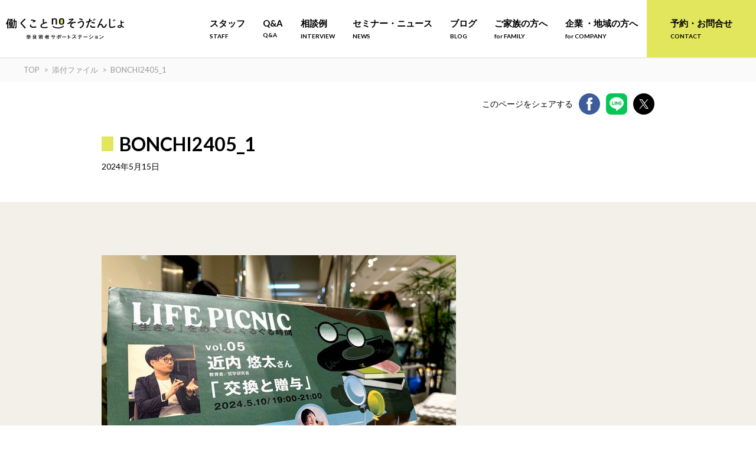

--- FILE ---
content_type: text/html; charset=UTF-8
request_url: https://nara-soudan.jp/blog/bonchi2405/attachment/bonchi2405_1/
body_size: 11659
content:
<!DOCTYPE html>
<html lang="ja">
<head>
    <meta charset="UTF-8">
    <meta http-equiv="X-UA-Compatible" content="IE=edge">
    <meta name="viewport" content="width=device-width,initial-scale=1">
    <link rel="preconnect" href="https://fonts.googleapis.com">
<link rel="preconnect" href="https://fonts.gstatic.com" crossorigin>
<link href="https://fonts.googleapis.com/css2?family=Lato:wght@300;400;700&display=swap" rel="stylesheet">
    <link rel="stylesheet" type="text/css" href="https://nara-soudan.jp/wp-nara/wp-content/themes/narasapo2021/assets/slick/slick-theme.css">
    <link rel="stylesheet" type="text/css" href="https://nara-soudan.jp/wp-nara/wp-content/themes/narasapo2021/assets/slick/slick.css">
    <link rel="stylesheet" type="text/css" href="https://nara-soudan.jp/wp-nara/wp-content/themes/narasapo2021/assets/css/style.css?20220421">
    
    	<style>img:is([sizes="auto" i], [sizes^="auto," i]) { contain-intrinsic-size: 3000px 1500px }</style>
	
		<!-- All in One SEO 4.5.9.1 - aioseo.com -->
		<title>BONCHI2405_1 | 働くこと no そうだんじょ（奈良若者サポートステーション 奈良サポステ ）</title>
		<meta name="robots" content="max-image-preview:large" />
		<link rel="canonical" href="https://nara-soudan.jp/blog/bonchi2405/attachment/bonchi2405_1/" />
		<meta name="generator" content="All in One SEO (AIOSEO) 4.5.9.1" />
		<meta property="og:locale" content="ja_JP" />
		<meta property="og:site_name" content="働くこと no そうだんじょ（奈良若者サポートステーション 奈良サポステ ）" />
		<meta property="og:type" content="article" />
		<meta property="og:title" content="BONCHI2405_1 | 働くこと no そうだんじょ（奈良若者サポートステーション 奈良サポステ ）" />
		<meta property="og:url" content="https://nara-soudan.jp/blog/bonchi2405/attachment/bonchi2405_1/" />
		<meta property="fb:app_id" content="429281722137266" />
		<meta property="og:image" content="https://nara-soudan.jp/wp-nara/wp-content/uploads/2024/05/nara-ogp.jpg" />
		<meta property="og:image:secure_url" content="https://nara-soudan.jp/wp-nara/wp-content/uploads/2024/05/nara-ogp.jpg" />
		<meta property="og:image:width" content="1200" />
		<meta property="og:image:height" content="630" />
		<meta property="article:published_time" content="2024-05-15T07:33:30+00:00" />
		<meta property="article:modified_time" content="2024-05-15T07:34:16+00:00" />
		<meta name="twitter:card" content="summary_large_image" />
		<meta name="twitter:title" content="BONCHI2405_1 | 働くこと no そうだんじょ（奈良若者サポートステーション 奈良サポステ ）" />
		<meta name="twitter:image" content="https://nara-soudan.jp/wp-nara/wp-content/uploads/2024/05/nara-ogp.jpg" />
		<meta name="google" content="nositelinkssearchbox" />
		<script type="application/ld+json" class="aioseo-schema">
			{"@context":"https:\/\/schema.org","@graph":[{"@type":"BreadcrumbList","@id":"https:\/\/nara-soudan.jp\/blog\/bonchi2405\/attachment\/bonchi2405_1\/#breadcrumblist","itemListElement":[{"@type":"ListItem","@id":"https:\/\/nara-soudan.jp\/#listItem","position":1,"name":"\u5bb6","item":"https:\/\/nara-soudan.jp\/","nextItem":"https:\/\/nara-soudan.jp\/blog\/bonchi2405\/attachment\/bonchi2405_1\/#listItem"},{"@type":"ListItem","@id":"https:\/\/nara-soudan.jp\/blog\/bonchi2405\/attachment\/bonchi2405_1\/#listItem","position":2,"name":"BONCHI2405_1","previousItem":"https:\/\/nara-soudan.jp\/#listItem"}]},{"@type":"ItemPage","@id":"https:\/\/nara-soudan.jp\/blog\/bonchi2405\/attachment\/bonchi2405_1\/#itempage","url":"https:\/\/nara-soudan.jp\/blog\/bonchi2405\/attachment\/bonchi2405_1\/","name":"BONCHI2405_1 | \u50cd\u304f\u3053\u3068 no \u305d\u3046\u3060\u3093\u3058\u3087\uff08\u5948\u826f\u82e5\u8005\u30b5\u30dd\u30fc\u30c8\u30b9\u30c6\u30fc\u30b7\u30e7\u30f3 \u5948\u826f\u30b5\u30dd\u30b9\u30c6 \uff09","inLanguage":"ja","isPartOf":{"@id":"https:\/\/nara-soudan.jp\/#website"},"breadcrumb":{"@id":"https:\/\/nara-soudan.jp\/blog\/bonchi2405\/attachment\/bonchi2405_1\/#breadcrumblist"},"author":{"@id":"https:\/\/nara-soudan.jp\/author\/nakahata\/#author"},"creator":{"@id":"https:\/\/nara-soudan.jp\/author\/nakahata\/#author"},"datePublished":"2024-05-15T16:33:30+09:00","dateModified":"2024-05-15T16:34:16+09:00"},{"@type":"Organization","@id":"https:\/\/nara-soudan.jp\/#organization","name":"\u50cd\u304f\u3053\u3068 no \u305d\u3046\u3060\u3093\u3058\u3087\uff08\u5948\u826f\u82e5\u8005\u30b5\u30dd\u30fc\u30c8\u30b9\u30c6\u30fc\u30b7\u30e7\u30f3 \u5948\u826f\u30b5\u30dd\u30b9\u30c6 \uff09","url":"https:\/\/nara-soudan.jp\/"},{"@type":"Person","@id":"https:\/\/nara-soudan.jp\/author\/nakahata\/#author","url":"https:\/\/nara-soudan.jp\/author\/nakahata\/","name":"\u4e2d\u7551 \u7d75\u7f8e","image":{"@type":"ImageObject","@id":"https:\/\/nara-soudan.jp\/blog\/bonchi2405\/attachment\/bonchi2405_1\/#authorImage","url":"https:\/\/secure.gravatar.com\/avatar\/022b29481483c2fb2b034dc827954f28?s=96&d=mm&r=g","width":96,"height":96,"caption":"\u4e2d\u7551 \u7d75\u7f8e"}},{"@type":"WebSite","@id":"https:\/\/nara-soudan.jp\/#website","url":"https:\/\/nara-soudan.jp\/","name":"\u50cd\u304f\u3053\u3068 no \u305d\u3046\u3060\u3093\u3058\u3087\uff08\u5948\u826f\u82e5\u8005\u30b5\u30dd\u30fc\u30c8\u30b9\u30c6\u30fc\u30b7\u30e7\u30f3\uff09","description":"\u5948\u826f\u306e\u307f\u3093\u306a\u306e\u30c1\u30ab\u30e9\u3092\u501f\u308a\u3066\u3001\u3057\u3042\u308f\u305b\u306a\u50cd\u304d\u65b9\u3092\u898b\u3064\u3051\u3088\u3046\uff01\u3053\u306e\u4eba\u751f\u76f8\u8ac7\u6240\u3067\u306f\u3001\u5c31\u52b4\u652f\u63f4\u306e\u5c02\u9580\u5bb6\u306f\u3082\u3061\u308d\u3093\u3001\u793e\u4f1a\u4eba\u306e\u65b9\u3005\u3001\u4f01\u696d\u3084\u5e02\u6c11\u56e3\u4f53\u306e\u65b9\u3005\u3001\u5730\u57df\u306e\u304a\u3063\u3061\u3083\u3093\u304a\u3070\u3061\u3083\u3093\u306a\u3069\u3001\u3055\u307e\u3056\u307e\u306a\u77e5\u8b58\u3084\u6280\u8853\u30fb\u4eba\u751f\u7d4c\u9a13\u3092\u3082\u3064\u5948\u826f\u306b\u3086\u304b\u308a\u306e\u3042\u308b\u307f\u306a\u3055\u307e\u304c\u300c\u4eba\u751f\u76f8\u8ac7\u54e1\u300d\u3068\u3057\u3066\u3001\u50cd\u304d\u305f\u3044\uff01\u3068\u3044\u3046\u610f\u5fd7\u3092\u3082\u3064\u30ef\u30ab\u30e2\u30ce\u306e\u5c31\u52b4\u76f8\u8ac7\u306b\u3042\u305f\u308a\u307e\u3059\u3002\u300c\u5927\u4e08\u592b\uff01\u300d\u3068\u80cc\u4e2d\u3092\u62bc\u3057\u3066\u304f\u308c\u308b\u4eba\u305f\u3061\u3068\u4e00\u7dd2\u306b\u3001\u3042\u306a\u305f\u306b\u3068\u3063\u3066\u306e\u3057\u3042\u308f\u305b\u306a\u50cd\u304d\u65b9\u3092\u4e00\u7dd2\u306b\u8003\u3048\u3066\u3044\u304d\u307e\u305b\u3093\u304b\uff1f","inLanguage":"ja","publisher":{"@id":"https:\/\/nara-soudan.jp\/#organization"}}]}
		</script>
		<!-- All in One SEO -->

<link rel='dns-prefetch' href='//ajax.googleapis.com' />
<link rel="alternate" type="application/rss+xml" title="働くこと no そうだんじょ（奈良若者サポートステーション 奈良サポステ ） &raquo; BONCHI2405_1 のコメントのフィード" href="https://nara-soudan.jp/blog/bonchi2405/attachment/bonchi2405_1/feed/" />
<script type="text/javascript">
/* <![CDATA[ */
window._wpemojiSettings = {"baseUrl":"https:\/\/s.w.org\/images\/core\/emoji\/15.0.3\/72x72\/","ext":".png","svgUrl":"https:\/\/s.w.org\/images\/core\/emoji\/15.0.3\/svg\/","svgExt":".svg","source":{"concatemoji":"https:\/\/nara-soudan.jp\/wp-nara\/wp-includes\/js\/wp-emoji-release.min.js"}};
/*! This file is auto-generated */
!function(i,n){var o,s,e;function c(e){try{var t={supportTests:e,timestamp:(new Date).valueOf()};sessionStorage.setItem(o,JSON.stringify(t))}catch(e){}}function p(e,t,n){e.clearRect(0,0,e.canvas.width,e.canvas.height),e.fillText(t,0,0);var t=new Uint32Array(e.getImageData(0,0,e.canvas.width,e.canvas.height).data),r=(e.clearRect(0,0,e.canvas.width,e.canvas.height),e.fillText(n,0,0),new Uint32Array(e.getImageData(0,0,e.canvas.width,e.canvas.height).data));return t.every(function(e,t){return e===r[t]})}function u(e,t,n){switch(t){case"flag":return n(e,"\ud83c\udff3\ufe0f\u200d\u26a7\ufe0f","\ud83c\udff3\ufe0f\u200b\u26a7\ufe0f")?!1:!n(e,"\ud83c\uddfa\ud83c\uddf3","\ud83c\uddfa\u200b\ud83c\uddf3")&&!n(e,"\ud83c\udff4\udb40\udc67\udb40\udc62\udb40\udc65\udb40\udc6e\udb40\udc67\udb40\udc7f","\ud83c\udff4\u200b\udb40\udc67\u200b\udb40\udc62\u200b\udb40\udc65\u200b\udb40\udc6e\u200b\udb40\udc67\u200b\udb40\udc7f");case"emoji":return!n(e,"\ud83d\udc26\u200d\u2b1b","\ud83d\udc26\u200b\u2b1b")}return!1}function f(e,t,n){var r="undefined"!=typeof WorkerGlobalScope&&self instanceof WorkerGlobalScope?new OffscreenCanvas(300,150):i.createElement("canvas"),a=r.getContext("2d",{willReadFrequently:!0}),o=(a.textBaseline="top",a.font="600 32px Arial",{});return e.forEach(function(e){o[e]=t(a,e,n)}),o}function t(e){var t=i.createElement("script");t.src=e,t.defer=!0,i.head.appendChild(t)}"undefined"!=typeof Promise&&(o="wpEmojiSettingsSupports",s=["flag","emoji"],n.supports={everything:!0,everythingExceptFlag:!0},e=new Promise(function(e){i.addEventListener("DOMContentLoaded",e,{once:!0})}),new Promise(function(t){var n=function(){try{var e=JSON.parse(sessionStorage.getItem(o));if("object"==typeof e&&"number"==typeof e.timestamp&&(new Date).valueOf()<e.timestamp+604800&&"object"==typeof e.supportTests)return e.supportTests}catch(e){}return null}();if(!n){if("undefined"!=typeof Worker&&"undefined"!=typeof OffscreenCanvas&&"undefined"!=typeof URL&&URL.createObjectURL&&"undefined"!=typeof Blob)try{var e="postMessage("+f.toString()+"("+[JSON.stringify(s),u.toString(),p.toString()].join(",")+"));",r=new Blob([e],{type:"text/javascript"}),a=new Worker(URL.createObjectURL(r),{name:"wpTestEmojiSupports"});return void(a.onmessage=function(e){c(n=e.data),a.terminate(),t(n)})}catch(e){}c(n=f(s,u,p))}t(n)}).then(function(e){for(var t in e)n.supports[t]=e[t],n.supports.everything=n.supports.everything&&n.supports[t],"flag"!==t&&(n.supports.everythingExceptFlag=n.supports.everythingExceptFlag&&n.supports[t]);n.supports.everythingExceptFlag=n.supports.everythingExceptFlag&&!n.supports.flag,n.DOMReady=!1,n.readyCallback=function(){n.DOMReady=!0}}).then(function(){return e}).then(function(){var e;n.supports.everything||(n.readyCallback(),(e=n.source||{}).concatemoji?t(e.concatemoji):e.wpemoji&&e.twemoji&&(t(e.twemoji),t(e.wpemoji)))}))}((window,document),window._wpemojiSettings);
/* ]]> */
</script>
<link rel='stylesheet' id='sbi_styles-css' href='https://nara-soudan.jp/wp-nara/wp-content/plugins/instagram-feed/css/sbi-styles.min.css' type='text/css' media='all' />
<style id='wp-emoji-styles-inline-css' type='text/css'>

	img.wp-smiley, img.emoji {
		display: inline !important;
		border: none !important;
		box-shadow: none !important;
		height: 1em !important;
		width: 1em !important;
		margin: 0 0.07em !important;
		vertical-align: -0.1em !important;
		background: none !important;
		padding: 0 !important;
	}
</style>
<link rel='stylesheet' id='wp-block-library-css' href='https://nara-soudan.jp/wp-nara/wp-content/plugins/gutenberg/build/block-library/style.css' type='text/css' media='all' />
<style id='classic-theme-styles-inline-css' type='text/css'>
/*! This file is auto-generated */
.wp-block-button__link{color:#fff;background-color:#32373c;border-radius:9999px;box-shadow:none;text-decoration:none;padding:calc(.667em + 2px) calc(1.333em + 2px);font-size:1.125em}.wp-block-file__button{background:#32373c;color:#fff;text-decoration:none}
</style>
<link rel='stylesheet' id='contact-form-7-css' href='https://nara-soudan.jp/wp-nara/wp-content/plugins/contact-form-7/includes/css/styles.css' type='text/css' media='all' />
<style id='global-styles-inline-css' type='text/css'>
body{--wp--preset--color--black: #000000;--wp--preset--color--cyan-bluish-gray: #abb8c3;--wp--preset--color--white: #ffffff;--wp--preset--color--pale-pink: #f78da7;--wp--preset--color--vivid-red: #cf2e2e;--wp--preset--color--luminous-vivid-orange: #ff6900;--wp--preset--color--luminous-vivid-amber: #fcb900;--wp--preset--color--light-green-cyan: #7bdcb5;--wp--preset--color--vivid-green-cyan: #00d084;--wp--preset--color--pale-cyan-blue: #8ed1fc;--wp--preset--color--vivid-cyan-blue: #0693e3;--wp--preset--color--vivid-purple: #9b51e0;--wp--preset--gradient--vivid-cyan-blue-to-vivid-purple: linear-gradient(135deg,rgba(6,147,227,1) 0%,rgb(155,81,224) 100%);--wp--preset--gradient--light-green-cyan-to-vivid-green-cyan: linear-gradient(135deg,rgb(122,220,180) 0%,rgb(0,208,130) 100%);--wp--preset--gradient--luminous-vivid-amber-to-luminous-vivid-orange: linear-gradient(135deg,rgba(252,185,0,1) 0%,rgba(255,105,0,1) 100%);--wp--preset--gradient--luminous-vivid-orange-to-vivid-red: linear-gradient(135deg,rgba(255,105,0,1) 0%,rgb(207,46,46) 100%);--wp--preset--gradient--very-light-gray-to-cyan-bluish-gray: linear-gradient(135deg,rgb(238,238,238) 0%,rgb(169,184,195) 100%);--wp--preset--gradient--cool-to-warm-spectrum: linear-gradient(135deg,rgb(74,234,220) 0%,rgb(151,120,209) 20%,rgb(207,42,186) 40%,rgb(238,44,130) 60%,rgb(251,105,98) 80%,rgb(254,248,76) 100%);--wp--preset--gradient--blush-light-purple: linear-gradient(135deg,rgb(255,206,236) 0%,rgb(152,150,240) 100%);--wp--preset--gradient--blush-bordeaux: linear-gradient(135deg,rgb(254,205,165) 0%,rgb(254,45,45) 50%,rgb(107,0,62) 100%);--wp--preset--gradient--luminous-dusk: linear-gradient(135deg,rgb(255,203,112) 0%,rgb(199,81,192) 50%,rgb(65,88,208) 100%);--wp--preset--gradient--pale-ocean: linear-gradient(135deg,rgb(255,245,203) 0%,rgb(182,227,212) 50%,rgb(51,167,181) 100%);--wp--preset--gradient--electric-grass: linear-gradient(135deg,rgb(202,248,128) 0%,rgb(113,206,126) 100%);--wp--preset--gradient--midnight: linear-gradient(135deg,rgb(2,3,129) 0%,rgb(40,116,252) 100%);--wp--preset--font-size--small: 13px;--wp--preset--font-size--medium: 20px;--wp--preset--font-size--large: 36px;--wp--preset--font-size--x-large: 42px;--wp--preset--spacing--20: 0.44rem;--wp--preset--spacing--30: 0.67rem;--wp--preset--spacing--40: 1rem;--wp--preset--spacing--50: 1.5rem;--wp--preset--spacing--60: 2.25rem;--wp--preset--spacing--70: 3.38rem;--wp--preset--spacing--80: 5.06rem;--wp--preset--shadow--natural: 6px 6px 9px rgba(0, 0, 0, 0.2);--wp--preset--shadow--deep: 12px 12px 50px rgba(0, 0, 0, 0.4);--wp--preset--shadow--sharp: 6px 6px 0px rgba(0, 0, 0, 0.2);--wp--preset--shadow--outlined: 6px 6px 0px -3px rgba(255, 255, 255, 1), 6px 6px rgba(0, 0, 0, 1);--wp--preset--shadow--crisp: 6px 6px 0px rgba(0, 0, 0, 1);}:where(.is-layout-flex){gap: 0.5em;}:where(.is-layout-grid){gap: 0.5em;}body .is-layout-flow > .alignleft{float: left;margin-inline-start: 0;margin-inline-end: 2em;}body .is-layout-flow > .alignright{float: right;margin-inline-start: 2em;margin-inline-end: 0;}body .is-layout-flow > .aligncenter{margin-left: auto !important;margin-right: auto !important;}body .is-layout-constrained > .alignleft{float: left;margin-inline-start: 0;margin-inline-end: 2em;}body .is-layout-constrained > .alignright{float: right;margin-inline-start: 2em;margin-inline-end: 0;}body .is-layout-constrained > .aligncenter{margin-left: auto !important;margin-right: auto !important;}body .is-layout-constrained > :where(:not(.alignleft):not(.alignright):not(.alignfull)){max-width: var(--wp--style--global--content-size);margin-left: auto !important;margin-right: auto !important;}body .is-layout-constrained > .alignwide{max-width: var(--wp--style--global--wide-size);}body .is-layout-flex{display: flex;}body .is-layout-flex{flex-wrap: wrap;align-items: center;}body .is-layout-flex > *{margin: 0;}body .is-layout-grid{display: grid;}body .is-layout-grid > *{margin: 0;}:where(.wp-block-columns.is-layout-flex){gap: 2em;}:where(.wp-block-columns.is-layout-grid){gap: 2em;}:where(.wp-block-post-template.is-layout-flex){gap: 1.25em;}:where(.wp-block-post-template.is-layout-grid){gap: 1.25em;}.has-black-color{color: var(--wp--preset--color--black) !important;}.has-cyan-bluish-gray-color{color: var(--wp--preset--color--cyan-bluish-gray) !important;}.has-white-color{color: var(--wp--preset--color--white) !important;}.has-pale-pink-color{color: var(--wp--preset--color--pale-pink) !important;}.has-vivid-red-color{color: var(--wp--preset--color--vivid-red) !important;}.has-luminous-vivid-orange-color{color: var(--wp--preset--color--luminous-vivid-orange) !important;}.has-luminous-vivid-amber-color{color: var(--wp--preset--color--luminous-vivid-amber) !important;}.has-light-green-cyan-color{color: var(--wp--preset--color--light-green-cyan) !important;}.has-vivid-green-cyan-color{color: var(--wp--preset--color--vivid-green-cyan) !important;}.has-pale-cyan-blue-color{color: var(--wp--preset--color--pale-cyan-blue) !important;}.has-vivid-cyan-blue-color{color: var(--wp--preset--color--vivid-cyan-blue) !important;}.has-vivid-purple-color{color: var(--wp--preset--color--vivid-purple) !important;}.has-black-background-color{background-color: var(--wp--preset--color--black) !important;}.has-cyan-bluish-gray-background-color{background-color: var(--wp--preset--color--cyan-bluish-gray) !important;}.has-white-background-color{background-color: var(--wp--preset--color--white) !important;}.has-pale-pink-background-color{background-color: var(--wp--preset--color--pale-pink) !important;}.has-vivid-red-background-color{background-color: var(--wp--preset--color--vivid-red) !important;}.has-luminous-vivid-orange-background-color{background-color: var(--wp--preset--color--luminous-vivid-orange) !important;}.has-luminous-vivid-amber-background-color{background-color: var(--wp--preset--color--luminous-vivid-amber) !important;}.has-light-green-cyan-background-color{background-color: var(--wp--preset--color--light-green-cyan) !important;}.has-vivid-green-cyan-background-color{background-color: var(--wp--preset--color--vivid-green-cyan) !important;}.has-pale-cyan-blue-background-color{background-color: var(--wp--preset--color--pale-cyan-blue) !important;}.has-vivid-cyan-blue-background-color{background-color: var(--wp--preset--color--vivid-cyan-blue) !important;}.has-vivid-purple-background-color{background-color: var(--wp--preset--color--vivid-purple) !important;}.has-black-border-color{border-color: var(--wp--preset--color--black) !important;}.has-cyan-bluish-gray-border-color{border-color: var(--wp--preset--color--cyan-bluish-gray) !important;}.has-white-border-color{border-color: var(--wp--preset--color--white) !important;}.has-pale-pink-border-color{border-color: var(--wp--preset--color--pale-pink) !important;}.has-vivid-red-border-color{border-color: var(--wp--preset--color--vivid-red) !important;}.has-luminous-vivid-orange-border-color{border-color: var(--wp--preset--color--luminous-vivid-orange) !important;}.has-luminous-vivid-amber-border-color{border-color: var(--wp--preset--color--luminous-vivid-amber) !important;}.has-light-green-cyan-border-color{border-color: var(--wp--preset--color--light-green-cyan) !important;}.has-vivid-green-cyan-border-color{border-color: var(--wp--preset--color--vivid-green-cyan) !important;}.has-pale-cyan-blue-border-color{border-color: var(--wp--preset--color--pale-cyan-blue) !important;}.has-vivid-cyan-blue-border-color{border-color: var(--wp--preset--color--vivid-cyan-blue) !important;}.has-vivid-purple-border-color{border-color: var(--wp--preset--color--vivid-purple) !important;}.has-vivid-cyan-blue-to-vivid-purple-gradient-background{background: var(--wp--preset--gradient--vivid-cyan-blue-to-vivid-purple) !important;}.has-light-green-cyan-to-vivid-green-cyan-gradient-background{background: var(--wp--preset--gradient--light-green-cyan-to-vivid-green-cyan) !important;}.has-luminous-vivid-amber-to-luminous-vivid-orange-gradient-background{background: var(--wp--preset--gradient--luminous-vivid-amber-to-luminous-vivid-orange) !important;}.has-luminous-vivid-orange-to-vivid-red-gradient-background{background: var(--wp--preset--gradient--luminous-vivid-orange-to-vivid-red) !important;}.has-very-light-gray-to-cyan-bluish-gray-gradient-background{background: var(--wp--preset--gradient--very-light-gray-to-cyan-bluish-gray) !important;}.has-cool-to-warm-spectrum-gradient-background{background: var(--wp--preset--gradient--cool-to-warm-spectrum) !important;}.has-blush-light-purple-gradient-background{background: var(--wp--preset--gradient--blush-light-purple) !important;}.has-blush-bordeaux-gradient-background{background: var(--wp--preset--gradient--blush-bordeaux) !important;}.has-luminous-dusk-gradient-background{background: var(--wp--preset--gradient--luminous-dusk) !important;}.has-pale-ocean-gradient-background{background: var(--wp--preset--gradient--pale-ocean) !important;}.has-electric-grass-gradient-background{background: var(--wp--preset--gradient--electric-grass) !important;}.has-midnight-gradient-background{background: var(--wp--preset--gradient--midnight) !important;}.has-small-font-size{font-size: var(--wp--preset--font-size--small) !important;}.has-medium-font-size{font-size: var(--wp--preset--font-size--medium) !important;}.has-large-font-size{font-size: var(--wp--preset--font-size--large) !important;}.has-x-large-font-size{font-size: var(--wp--preset--font-size--x-large) !important;}
:where(.wp-block-columns.is-layout-flex){gap: 2em;}:where(.wp-block-columns.is-layout-grid){gap: 2em;}
.wp-block-pullquote{font-size: 1.5em;line-height: 1.6;}
.wp-block-navigation a:where(:not(.wp-element-button)){color: inherit;}
:where(.wp-block-post-template.is-layout-flex){gap: 1.25em;}:where(.wp-block-post-template.is-layout-grid){gap: 1.25em;}
</style>
<script type="text/javascript" src="https://ajax.googleapis.com/ajax/libs/jquery/1.11.1/jquery.min.js" id="jquery1_11_1_js-js"></script>
<link rel="https://api.w.org/" href="https://nara-soudan.jp/wp-json/" /><link rel="alternate" title="JSON" type="application/json" href="https://nara-soudan.jp/wp-json/wp/v2/media/8542" /><link rel="EditURI" type="application/rsd+xml" title="RSD" href="https://nara-soudan.jp/wp-nara/xmlrpc.php?rsd" />
<link rel='shortlink' href='https://nara-soudan.jp/?p=8542' />
<link rel="alternate" title="oEmbed (JSON)" type="application/json+oembed" href="https://nara-soudan.jp/wp-json/oembed/1.0/embed?url=https%3A%2F%2Fnara-soudan.jp%2Fblog%2Fbonchi2405%2Fattachment%2Fbonchi2405_1%2F" />
<link rel="alternate" title="oEmbed (XML)" type="text/xml+oembed" href="https://nara-soudan.jp/wp-json/oembed/1.0/embed?url=https%3A%2F%2Fnara-soudan.jp%2Fblog%2Fbonchi2405%2Fattachment%2Fbonchi2405_1%2F&#038;format=xml" />
<link rel="icon" href="https://nara-soudan.jp/wp-nara/wp-content/uploads/2022/11/cropped-3582921b9d390c2c51d2355bec797630-32x32.png" sizes="32x32" />
<link rel="icon" href="https://nara-soudan.jp/wp-nara/wp-content/uploads/2022/11/cropped-3582921b9d390c2c51d2355bec797630-192x192.png" sizes="192x192" />
<link rel="apple-touch-icon" href="https://nara-soudan.jp/wp-nara/wp-content/uploads/2022/11/cropped-3582921b9d390c2c51d2355bec797630-180x180.png" />
<meta name="msapplication-TileImage" content="https://nara-soudan.jp/wp-nara/wp-content/uploads/2022/11/cropped-3582921b9d390c2c51d2355bec797630-270x270.png" />

<!-- BEGIN Analytics Insights v6.3.6 - https://wordpress.org/plugins/analytics-insights/ -->
<script async src="https://www.googletagmanager.com/gtag/js?id=G-89R5ZNX3D7"></script>
<script>
  window.dataLayer = window.dataLayer || [];
  function gtag(){dataLayer.push(arguments);}
  gtag('js', new Date());
  gtag('config', 'G-89R5ZNX3D7');
  if (window.performance) {
    var timeSincePageLoad = Math.round(performance.now());
    gtag('event', 'timing_complete', {
      'name': 'load',
      'value': timeSincePageLoad,
      'event_category': 'JS Dependencies'
    });
  }
</script>
<!-- END Analytics Insights -->

    <!-- Google Tag Manager -->
    <script>(function(w,d,s,l,i){w[l]=w[l]||[];w[l].push({'gtm.start':
    new Date().getTime(),event:'gtm.js'});var f=d.getElementsByTagName(s)[0],
    j=d.createElement(s),dl=l!='dataLayer'?'&l='+l:'';j.async=true;j.src=
    'https://www.googletagmanager.com/gtm.js?id='+i+dl;f.parentNode.insertBefore(j,f);
    })(window,document,'script','dataLayer','GTM-NK28WWB');</script>
    <!-- End Google Tag Manager -->

</head>
<body class="attachment attachment-template-default single single-attachment postid-8542 attachmentid-8542 attachment-jpeg">
<header id="header" class="l-header">
<div class="l-header__container">
<div class="l-header__content">
<div class="p-header__title">
    <a href="https://nara-soudan.jp/"><img src="https://nara-soudan.jp/wp-nara/wp-content/themes/narasapo2021/assets/images/main_logo.svg" alt="" load="lazy" class="c-logo c-logo—-header"></a>
</div>
<!--PCメニュー-->
<nav class="c-menu--pc">
    <ul class="c-gnav">
        <!-- <li class="c-gnav_item"><a href="https://nara-soudan.jp/">トップ<span class="c-gnav_item__trans">TOP</span></a></li> -->
        <li class="c-gnav_item"><a href="https://nara-soudan.jp/staff/">スタッフ<span class="c-gnav_item__trans">STAFF</span></a></li>
        <li class="c-gnav_item"><a href="https://nara-soudan.jp/qa/">Q&A<span class="c-gnav_item__trans">Q&A</span></a></li>
        <li class="c-gnav_item"><a href="https://nara-soudan.jp/interview/">相談例<span class="c-gnav_item__trans">INTERVIEW</span></a></li>
        <li class="c-gnav_item"><a href="https://nara-soudan.jp/event/">セミナー・ニュース<span class="c-gnav_item__trans">NEWS</span></a></li>
        <li class="c-gnav_item"><a href="https://nara-soudan.jp/blog/">ブログ<span class="c-gnav_item__trans">BLOG</span></a></li>
        <li class="c-gnav_item"><a href="https://nara-soudan.jp/blog/to_family/">ご家族の方へ<span class="c-gnav_item__trans">for FAMILY</span></a></li>
        <li class="c-gnav_item"><a href="https://nara-soudan.jp/blog/to_company/">企業 ・地域の方へ<span class="c-gnav_item__trans">for COMPANY</span></a></li>
        <li class="c-gnav_item c-contact_button"><a href="https://nara-soudan.jp/contact/">予約・お問合せ<span class="c-gnav_item__trans">CONTACT</span></a></li>
    </ul>
    </nav>
<!--SPメニュー-->
<div class="c-hamburger__controls c-menu--tb">
<button id="hamburger-btn" class="c-hamburger-btn" aria-expanded="false" aria-controls="drawer-nav">
<div class="c-hamburger-btn__bars">
<div class="c-hamburger-btn__bar"></div>
<div class="c-hamburger-btn__bar"></div>
</div>
<div class="c-hamburger-btn__label">
MENU</div>
</button>
</div>
</div>
<div class="c-gnav--overalls c-menu--tb" id="header-nav-wrap">
<div class="c-gnav--overall">
    <nav>
    <ul class="c-gnav">
        <li class="c-gnav_item"><a href="https://nara-soudan.jp/">トップ<span class="c-gnav_item__trans">TOP</span></a></li>
        <li class="c-gnav_item"><a href="https://nara-soudan.jp/staff/">スタッフ<span class="c-gnav_item__trans">STAFF</span></a></li>
        <li class="c-gnav_item"><a href="https://nara-soudan.jp/qa/">Q&A<span class="c-gnav_item__trans">Q&A</span></a></li>
        <li class="c-gnav_item"><a href="https://nara-soudan.jp/interview/">相談例<span class="c-gnav_item__trans">INTERVIEW</span></a></li>
        <li class="c-gnav_item"><a href="https://nara-soudan.jp/event/">セミナー・ニュース<span class="c-gnav_item__trans">NEWS</span></a></li>
        <li class="c-gnav_item"><a href="https://nara-soudan.jp/blog/">ブログ<span class="c-gnav_item__trans">BLOG</span></a></li>
        <li class="c-gnav_item"><a href="https://nara-soudan.jp/blog/to_family/">ご家族の方へ<span class="c-gnav_item__trans">for FAMILY</span></a></li>
        <li class="c-gnav_item"><a href="https://nara-soudan.jp/blog/to_company/">企業 ・地域の方へ<span class="c-gnav_item__trans">for COMPANY</span></a></li>
    </ul>
    <div class="p-contact">
    <div class="c-gnav_item c-contact_button"><a href="https://nara-soudan.jp/contact/"><svg class="c-contact_button__icon" xmlns="http://www.w3.org/2000/svg" viewBox="0 0 21.08 13.91"><g id="レイヤー_2" data-name="レイヤー 2"><g id="レイヤー_1-2" data-name="レイヤー 1"><path d="M20.09,0,12,8a2.1,2.1,0,0,1-3,0L1,0ZM0,12.93V1L6.05,7Zm1,1L7,7.94l1,1A3.53,3.53,0,0,0,13,9l1-1,6.05,6Zm20.09-1L15,7l6-6Z"/></g></g></svg>お問い合わせ</a></div>
    </div>
    </nav>
    </div>
    </div>
</div>
</header>
<!-- Google Tag Manager (noscript) -->
<noscript><iframe src="https://www.googletagmanager.com/ns.html?id=GTM-NK28WWB"
height="0" width="0" style="display:none;visibility:hidden"></iframe></noscript>
<!-- End Google Tag Manager (noscript) -->
<!-- header.php --><div class="p-breadcrumbs">
    <div class="l-container">
        <div class="l-content"><div class="breadcrumbs"><ol class="c-breadcrumbs" itemscope itemtype="http://schema.org/BreadcrumbList"><li itemscope itemprop="itemListElement" itemtype="http://schema.org/ListItem" class="c-breadcrumbs__item"><a itemprop="item" href="https://nara-soudan.jp"><span itemprop="name">TOP</span></a><meta itemprop="position" content="1"></li><li itemscope itemprop="itemListElement" itemtype="http://schema.org/ListItem" class="c-breadcrumbs__item"><a itemprop="item" href="https://nara-soudan.jp/attachment"><span itemprop="name">添付ファイル</span></a><meta itemprop="position" content="2"></li><li itemscope itemprop="itemListElement" itemtype="http://schema.org/ListItem" class="c-breadcrumbs__item"><a itemprop="item" href="https://nara-soudan.jp/blog/bonchi2405/attachment/bonchi2405_1/"><span itemprop="name">BONCHI2405_1</span></a><meta itemprop="position" content="3"></li></ol></div></div>
    </div>
</div>
<main>
    <article>
        <div class="l-container">
            <div class="l-content">
                                                            <div class="c-single__sns">
                            <div class="c-single__inner"><div class="c-sharesns">
<p class="c-sharesns__text">このページをシェアする</p>
<ul class="c-sharesnslist">
    <li class="c-sharesnslist__item"><a href="http://www.facebook.com/share.php?u=https://nara-soudan.jp/blog/bonchi2405/attachment/bonchi2405_1/" rel="nofollow" target="_blank"><img src="https://nara-soudan.jp/wp-nara/wp-content/themes/narasapo2021/assets/images/facebook_icon.svg" alt="" load="lazy" class=""></a></li>
    <li class="c-sharesnslist__item"><a href="https://timeline.line.me/social-plugin/share?url=[https://nara-soudan.jp/blog/bonchi2405/attachment/bonchi2405_1/]" rel="nofollow" target="_blank"><img src="https://nara-soudan.jp/wp-nara/wp-content/themes/narasapo2021/assets/images/line_icon.svg" alt="" load="lazy" class=""></a></li>
    <li class="c-sharesnslist__item"><a href="https://twitter.com/share?url=https%3A%2F%2Fnara-soudan.jp%2Fblog%2Fbonchi2405%2Fattachment%2Fbonchi2405_1%2F&#038;text=BONCHI2405_1" rel="nofollow" target="_blank"><img src="https://nara-soudan.jp/wp-nara/wp-content/themes/narasapo2021/assets/images/x_icon.svg" alt="" load="lazy" class=""></a></li>
</ul>
</div></div>
                        </div>
                        <div class="c-single__heading">
                            <div class="c-single__inner">
                                <div class="c-single__category">
                                    </div>
                                <h1 class="c-single__title">BONCHI2405_1</h1>
                                <div class="c-single__date">2024年5月15日</div>
                            </div>
                        </div>
                        <div class="c-single__content">
                            <div class="c-single__inner">
                                <figure class="c-single__thumbnail">
                                                                    </figure>
                                <p class="attachment"><a href='https://nara-soudan.jp/wp-nara/wp-content/uploads/2024/05/BONCHI2405_1.jpg'><img fetchpriority="high" decoding="async" width="600" height="400" src="https://nara-soudan.jp/wp-nara/wp-content/uploads/2024/05/BONCHI2405_1.jpg" class="attachment-medium size-medium" alt="" /></a></p>
                                                                                                            <style>
                            #trust-form {
                                display: none;
                            }
                        </style>
                        <script>
                            let event_date = "2024-05-15";
                            console.log(event_date);
                            //もし日付入力があれば日付を設定する
                            $(function() {
                                if ($('input[name=event-date]')) $('input[name=event-date]').val(event_date); //日付を挿入
                            });
                        </script>
                            </div>
                        </div>
                        <div class="c-single__footer">
                            <div class="c-single__inner"><div class="c-sharesns">
<p class="c-sharesns__text">このページをシェアする</p>
<ul class="c-sharesnslist">
    <li class="c-sharesnslist__item"><a href="http://www.facebook.com/share.php?u=https://nara-soudan.jp/blog/bonchi2405/attachment/bonchi2405_1/" rel="nofollow" target="_blank"><img src="https://nara-soudan.jp/wp-nara/wp-content/themes/narasapo2021/assets/images/facebook_icon.svg" alt="" load="lazy" class=""></a></li>
    <li class="c-sharesnslist__item"><a href="https://timeline.line.me/social-plugin/share?url=[https://nara-soudan.jp/blog/bonchi2405/attachment/bonchi2405_1/]" rel="nofollow" target="_blank"><img src="https://nara-soudan.jp/wp-nara/wp-content/themes/narasapo2021/assets/images/line_icon.svg" alt="" load="lazy" class=""></a></li>
    <li class="c-sharesnslist__item"><a href="https://twitter.com/share?url=https%3A%2F%2Fnara-soudan.jp%2Fblog%2Fbonchi2405%2Fattachment%2Fbonchi2405_1%2F&#038;text=BONCHI2405_1" rel="nofollow" target="_blank"><img src="https://nara-soudan.jp/wp-nara/wp-content/themes/narasapo2021/assets/images/x_icon.svg" alt="" load="lazy" class=""></a></li>
</ul>
</div>                                <ul class="c-prev_next">  
</ul>                                <div class="c-single__returnlink"><a href="../" class="c-btn c-btn--nomal">一覧にもどる</a></div>
                            </div>
                        </div>
            </div>
        </div>
        <section>
            <!-- 共通パーツ読み込み -->
            <div class="p-inquiry l-container">
    <div class="l-content c-inquiry">
        <h2 class="c-inquiry__title u-mb10">あなたも、サポステを使ってみませんか？</h2>
        <p class="c-inquiry__text u-mb30">就職に関するご相談をお待ちしています。利用は無料です。お気軽にお問い合わせくださいね。</p>
<ul class="c-inquiry_list">
    <li class="c-inquiry_list__item"><a href="https://nara-soudan.jp/contact"><img src="https://nara-soudan.jp/wp-nara/wp-content/themes/narasapo2021/assets/images/inquiry_btn02.svg" alt="就活に関する相談や、サポステへのお問い合わせはこちら"></a></li>
    <li class="c-inquiry_list__item"><a href="https://nara-soudan.jp/event/online_setsumeikai"><img src="https://nara-soudan.jp/wp-nara/wp-content/themes/narasapo2021/assets/images/inquiry_btn01.svg" alt="「見るだけ・聞くだけOK」のサポステ説明会（オンライン）はコチラ"></a></li>
</ul>
    </div>
</div>            <div class="p-news">
<div class="l-container">
<div class="l-content">
<h2 class="c-news__title">NEWS<span class="c-news__title--trans">セミナー情報・ニュース</span></h2>
<div class="c-news__btn"><a href="https://nara-soudan.jp/event/" class="c-btn c-btn--morelist">一覧を見る</a></div>
<!-- common-news.php -->
<ul class="c-articlelist">
 <li class="c-articlelist__item"><a href="https://nara-soudan.jp/event/hogoshacafe260320/">
<div class="c-articlelist__inner">
<div class="c-articlelist__thumbnail">
<figure><img src="https://nara-soudan.jp/wp-nara/wp-content/uploads/2026/01/f350d27d0adbb8f23593f7377ff42050.png" alt=""></figure>
</div>
<div class="c-articlelist__text">
<div class="c-articlelist__date">2026年3月20日</div>
<div class="c-articlelist__excerpt">「動けない理由」を知り、気持ちを理解する 「やらなければ」と思っていても動けない。「何をすればいいか」はわかっているのに ...</div>
<div class="c-articlelist__more u-hidden--pc">MORE<span class="c-articlelist__arrow"><img src="https://nara-soudan.jp/wp-nara/wp-content/themes/narasapo2021/assets/images/arrow_more.svg" alt="" load="lazy"></span></div>
</div>
<div class="c-articlelist__more u-hidden--sp">MORE<span class="c-articlelist__arrow"><img src="https://nara-soudan.jp/wp-nara/wp-content/themes/narasapo2021/assets/images/arrow_more.svg" alt="" load="lazy"></span></div>
</div>
</a></li>
 <li class="c-articlelist__item"><a href="https://nara-soudan.jp/event/gousetsu260305/">
<div class="c-articlelist__inner">
<div class="c-articlelist__thumbnail">
<figure><img src="https://nara-soudan.jp/wp-nara/wp-content/uploads/2026/03/7dbdfc0d8394cccfbd2e288d5762396e.jpg" alt=""></figure>
</div>
<div class="c-articlelist__text">
<div class="c-articlelist__date">2026年3月5日</div>
<div class="c-articlelist__excerpt">未経験やブランクOK ！ 職場見学もOK ！話を聞くだけ、履歴書なしでOK ！「今のあなた」で目指す就職 ！ 次の一歩を ...</div>
<div class="c-articlelist__more u-hidden--pc">MORE<span class="c-articlelist__arrow"><img src="https://nara-soudan.jp/wp-nara/wp-content/themes/narasapo2021/assets/images/arrow_more.svg" alt="" load="lazy"></span></div>
</div>
<div class="c-articlelist__more u-hidden--sp">MORE<span class="c-articlelist__arrow"><img src="https://nara-soudan.jp/wp-nara/wp-content/themes/narasapo2021/assets/images/arrow_more.svg" alt="" load="lazy"></span></div>
</div>
</a></li>
 <li class="c-articlelist__item"><a href="https://nara-soudan.jp/event/totonoeru20260227/">
<div class="c-articlelist__inner">
<div class="c-articlelist__thumbnail">
<figure><img src="https://nara-soudan.jp/wp-nara/wp-content/uploads/2025/12/e451761ce3e69754de42cc71a662171a-1.jpg" alt=""></figure>
</div>
<div class="c-articlelist__text">
<div class="c-articlelist__date">2026年2月27日</div>
<div class="c-articlelist__excerpt">自分のストレスサインを知り、上手に対処する方法を学ぼう！ 職場では、人間関係や環境の変化など、知らず知らずのうちにストレ ...</div>
<div class="c-articlelist__more u-hidden--pc">MORE<span class="c-articlelist__arrow"><img src="https://nara-soudan.jp/wp-nara/wp-content/themes/narasapo2021/assets/images/arrow_more.svg" alt="" load="lazy"></span></div>
</div>
<div class="c-articlelist__more u-hidden--sp">MORE<span class="c-articlelist__arrow"><img src="https://nara-soudan.jp/wp-nara/wp-content/themes/narasapo2021/assets/images/arrow_more.svg" alt="" load="lazy"></span></div>
</div>
</a></li>
</ul>
</div>
</div>
</div>            <div class="p-blog">
<div class="l-container">
<div class="l-content">
<h2 class="c-blog__title">BLOG<span class="c-blog__title--trans">ブログ</span></h2>
<div class="c-blog__btn"><a href="https://nara-soudan.jp/blog/" class="c-btn c-btn--morelist">一覧を見る</a></div>
<!-- common-blog.php -->
<ul class="c-articlelist">
 <li class="c-articlelist__item"><a href="https://nara-soudan.jp/blog/workshop251218/">
<div class="c-articlelist__inner">
<div class="c-articlelist__thumbnail">
<figure><img src="https://nara-soudan.jp/wp-nara/wp-content/uploads/2025/12/07466f9f017d119e99590fefc5f94655.jpg" alt=""></figure>
</div>
<div class="c-articlelist__text">
<div class="c-articlelist__date">2025年12月18日</div>
<div class="c-articlelist__excerpt">手づくりのスノードームとしめ縄飾りで、季節を感じる 2025年12月18日（木）、就労移行支援／就労継続支援B型 セルポ ...</div>
<div class="c-articlelist__more u-hidden--pc">MORE<span class="c-articlelist__arrow"><img src="https://nara-soudan.jp/wp-nara/wp-content/themes/narasapo2021/assets/images/arrow_more.svg" alt="" load="lazy"></span></div>
</div>
<div class="c-articlelist__more u-hidden--sp">MORE<span class="c-articlelist__arrow"><img src="https://nara-soudan.jp/wp-nara/wp-content/themes/narasapo2021/assets/images/arrow_more.svg" alt="" load="lazy"></span></div>
</div>
</a></li>
 <li class="c-articlelist__item"><a href="https://nara-soudan.jp/blog/kaimin251205/">
<div class="c-articlelist__inner">
<div class="c-articlelist__thumbnail">
<figure><img src="https://nara-soudan.jp/wp-nara/wp-content/uploads/2025/12/101dad0f214857d92948e18104d4f4ba.jpg" alt=""></figure>
</div>
<div class="c-articlelist__text">
<div class="c-articlelist__date">2025年12月12日</div>
<div class="c-articlelist__excerpt">就職活動や仕事のパフォーマンスをあげる 12月5日、奈良市ボランティアインフォメーションセンターにて、「仕事にも活かせる ...</div>
<div class="c-articlelist__more u-hidden--pc">MORE<span class="c-articlelist__arrow"><img src="https://nara-soudan.jp/wp-nara/wp-content/themes/narasapo2021/assets/images/arrow_more.svg" alt="" load="lazy"></span></div>
</div>
<div class="c-articlelist__more u-hidden--sp">MORE<span class="c-articlelist__arrow"><img src="https://nara-soudan.jp/wp-nara/wp-content/themes/narasapo2021/assets/images/arrow_more.svg" alt="" load="lazy"></span></div>
</div>
</a></li>
 <li class="c-articlelist__item"><a href="https://nara-soudan.jp/blog/greenmountain_2511/">
<div class="c-articlelist__inner">
<div class="c-articlelist__thumbnail">
<figure><img src="https://nara-soudan.jp/wp-nara/wp-content/uploads/2025/11/12ea5ac01750d63d0e518e6be8468710.jpg" alt=""></figure>
</div>
<div class="c-articlelist__text">
<div class="c-articlelist__date">2025年12月11日</div>
<div class="c-articlelist__excerpt">参加者と共に「学び合う場所」 2025年11月28日、29日の2日間、奈良若者サポートステーションの利用者さんとスタッフ ...</div>
<div class="c-articlelist__more u-hidden--pc">MORE<span class="c-articlelist__arrow"><img src="https://nara-soudan.jp/wp-nara/wp-content/themes/narasapo2021/assets/images/arrow_more.svg" alt="" load="lazy"></span></div>
</div>
<div class="c-articlelist__more u-hidden--sp">MORE<span class="c-articlelist__arrow"><img src="https://nara-soudan.jp/wp-nara/wp-content/themes/narasapo2021/assets/images/arrow_more.svg" alt="" load="lazy"></span></div>
</div>
</a></li>
</ul>
</div>
</div>
</div>        </section>
    </article>
</main>
<!-- footer.php -->
<footer class="l-footer">
    <div class="l-footer__container">
        <div class="l-footer__content">
            <div class="p-logo">
                <img src="https://nara-soudan.jp/wp-nara/wp-content/themes/narasapo2021/assets/images/main_logo.svg" alt="" load="lazy" class="c-logo c-logo—-footer">
            </div>
            <p class="p-logo__text">働くことの no そうだんじょ（奈良若者サポートステーション）は、<br>
                働くことについて悩んでいる15〜49歳の方を<br class="u-hidden--sp">サポートしています。</p>
            <div class="l-footer__link">
                <a href="https://nara-soudan.jp/blog/to_company/" class="c-btn c-footer__btn">企業の方へ</a>
                <a href="https://nara-soudan.jp/blog/to_family/" class="c-btn c-footer__btn">ご家族の方へ</a>
            </div>
            <div class="p-business">
                <p class="p-business__text">令和5･6年度地域若者サポートステーション事業<br>
                    受託事業者：<a href="https://co.hellolife.jp/" target="_blank" rel="noopener noreferrer" class="c-text__link p-business__link">NPO法人HELLOlife</a></p>
            </div>
            <div class="p-logo">
                <img src="https://nara-soudan.jp/wp-nara/wp-content/themes/narasapo2021/assets/images/footer_logo_mhlw.png" alt="" load="lazy" class="c-logo c-logo--welfare">
            </div>
            <div class="p-copyright">
                <div class="l-contact">
                    <small>Copyright © NPO法人HELLOlife All Rights Reserved.</small>
                </div>
            </div>
        </div>
    </div>
</footer>
<!-- Instagram Feed JS -->
<script type="text/javascript">
var sbiajaxurl = "https://nara-soudan.jp/wp-nara/wp-admin/admin-ajax.php";
</script>
<script type="text/javascript" src="https://nara-soudan.jp/wp-nara/wp-content/plugins/contact-form-7/includes/swv/js/index.js" id="swv-js"></script>
<script type="text/javascript" id="contact-form-7-js-extra">
/* <![CDATA[ */
var wpcf7 = {"api":{"root":"https:\/\/nara-soudan.jp\/wp-json\/","namespace":"contact-form-7\/v1"}};
/* ]]> */
</script>
<script type="text/javascript" src="https://nara-soudan.jp/wp-nara/wp-content/plugins/contact-form-7/includes/js/index.js" id="contact-form-7-js"></script>
<script type="text/javascript" src="https://nara-soudan.jp/wp-nara/wp-includes/js/wp-embed.min.js" id="wp-embed-js" defer="defer" data-wp-strategy="defer"></script>
<script type="text/javascript" src="https://nara-soudan.jp/wp-nara/wp-content/themes/narasapo2021/assets/js/script.js"></script>
<!--メインビジュアル 動き-->
<script src="https://nara-soudan.jp/wp-nara/wp-content/themes/narasapo2021/assets/js/mainvisual.js"></script>
<!--スマホ時ハンバーガーメニュー-->
<script src="https://nara-soudan.jp/wp-nara/wp-content/themes/narasapo2021/assets/js/humberger.js"></script>
<!--トップページメニュー　スクロールすると別クラス付与-->
<script src="https://nara-soudan.jp/wp-nara/wp-content/themes/narasapo2021/assets/js/scroll_navi.js"></script>
<!--追従お問い合わせ-->
<script src="https://nara-soudan.jp/wp-nara/wp-content/themes/narasapo2021/assets/js/scroll_banner.js"></script>
<!--slick-->
<script type="text/javascript" src="https://nara-soudan.jp/wp-nara/wp-content/themes/narasapo2021/assets/slick/slick.min.js"></script>
<script src="https://nara-soudan.jp/wp-nara/wp-content/themes/narasapo2021/assets/js/slick_trigger.js"></script>
<!--matchheight-->
<script src="https://nara-soudan.jp/wp-nara/wp-content/themes/narasapo2021/assets/js/jquery.matchHeight.js"></script>
<script src="https://nara-soudan.jp/wp-nara/wp-content/themes/narasapo2021/assets/js/matchheight_trigger.js"></script>
<!--objectfit ie11-->
<script src="https://cdnjs.cloudflare.com/ajax/libs/object-fit-images/3.2.4/ofi.min.js"></script>
<script src="https://nara-soudan.jp/wp-nara/wp-content/themes/narasapo2021/assets/js/objectfitimages_trigger.js"></script>
<!-- Google Analytics: change UA-XXXXX-X to be your site's ID. -->
<script>
    (function(i, s, o, g, r, a, m) {
        i['GoogleAnalyticsObject'] = r;
        i[r] = i[r] || function() {
            (i[r].q = i[r].q || []).push(arguments)
        }, i[r].l = 1 * new Date();
        a = s.createElement(o),
            m = s.getElementsByTagName(o)[0];
        a.async = 1;
        a.src = g;
        m.parentNode.insertBefore(a, m)
    })(window, document, 'script', '//www.google-analytics.com/analytics.js', 'ga');

    ga('create', 'UA-17746035-26', 'auto');
    ga('send', 'pageview');
</script>
</body>

</html>

--- FILE ---
content_type: image/svg+xml
request_url: https://nara-soudan.jp/wp-nara/wp-content/themes/narasapo2021/assets/images/x_icon.svg
body_size: 733
content:
<?xml version="1.0" encoding="UTF-8"?>
<svg id="_レイヤー_1" data-name="レイヤー 1" xmlns="http://www.w3.org/2000/svg" version="1.1" viewBox="0 0 39 39">
  <defs>
    <style>
      .cls-1 {
        fill: #000;
      }

      .cls-1, .cls-2 {
        stroke-width: 0px;
      }

      .cls-2 {
        fill: #fff;
      }
    </style>
  </defs>
  <g id="_レイヤー_2" data-name="レイヤー 2">
    <g id="_レイヤー_1-2" data-name="レイヤー 1-2">
      <path class="cls-1" d="M19.5,39h0C8.7,39,0,30.3,0,19.5h0C0,8.7,8.7,0,19.5,0h0c10.8,0,19.5,8.7,19.5,19.5h0c0,10.8-8.7,19.5-19.5,19.5Z"/>
    </g>
  </g>
  <path class="cls-2" d="M21.3,18.2l6.4-7.4h-1.5l-5.5,6.4-4.4-6.4h-5.1l6.7,9.7-6.7,7.8h1.5l5.8-6.8,4.7,6.8h5.1l-6.9-10.1h0ZM19.2,20.6l-.7-1-5.4-7.7h2.3l4.3,6.2.7,1,5.7,8.1h-2.3l-4.6-6.6h0Z"/>
</svg>